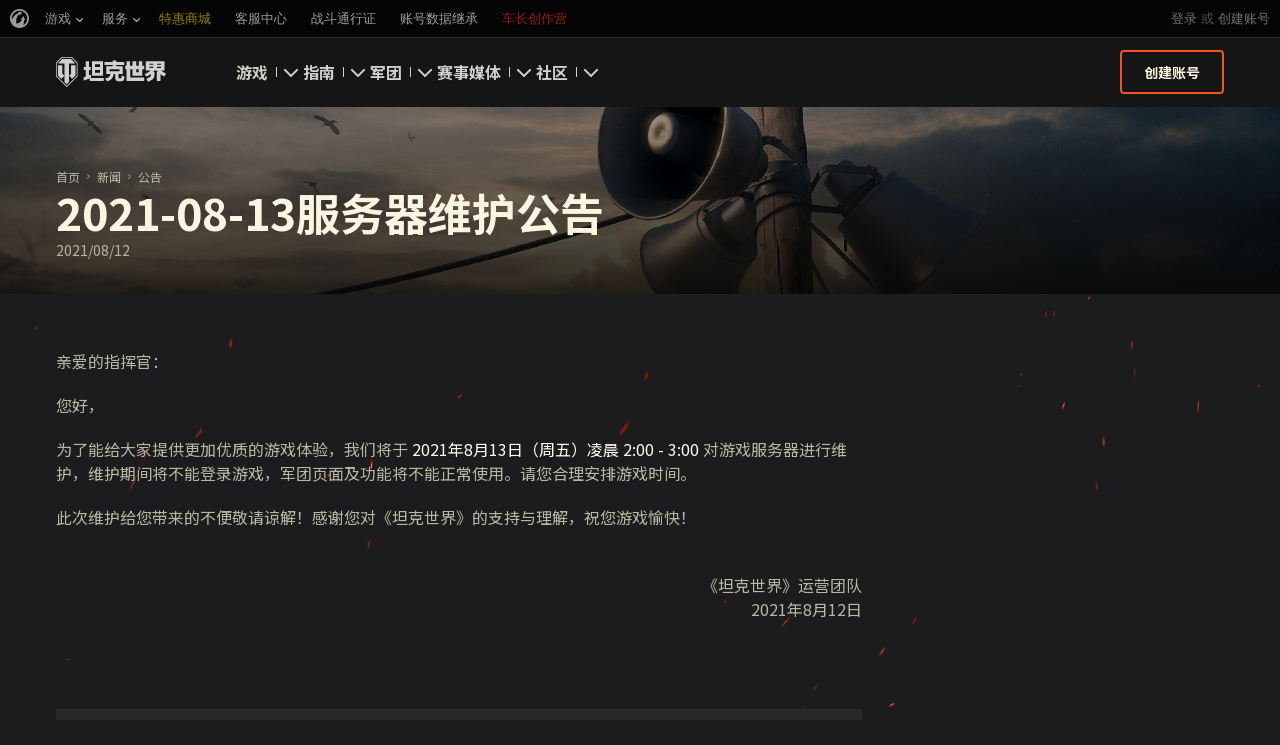

--- FILE ---
content_type: text/html; charset=utf-8
request_url: https://wotgame.cn/zh-cn/news/announcement/server-maintenance-20210813/
body_size: 9411
content:
<!DOCTYPE html>
<html lang="zh-cn" data-global-crop-class="global-crop" data-sidebar-mobile-class="crop-mobile" >
<head>
    
    
        
    
    
    
    <meta http-equiv="Content-type" content="text/html; charset=utf-8" />
    <meta http-equiv="X-UA-Compatible" content="IE=edge" />
    <title>2021-08-13服务器维护公告 | 公告 | 坦克世界</title>
        <!--[if IE]>
            <script type="text/javascript">
                window.location = '/zh-cn/old-browsers/';
            </script>
        -->
        <script type="text/javascript">
            if (window.document.documentMode) {
                window.location = '/zh-cn/old-browsers/';
            }
        </script>
    <link rel="icon" type="image/png" href="//static-cdn.wotgame.cn/static/6.13.1_5ba0d8/wotp_static/img/core/frontend/scss/common/img/favicon-16x16.png" sizes="16x16">
    <link rel="icon" type="image/png" href="//static-cdn.wotgame.cn/static/6.13.1_5ba0d8/wotp_static/img/core/frontend/scss/common/img/favicon-32x32.png" sizes="32x32">
    <link rel="icon" type="image/png" href="//static-cdn.wotgame.cn/static/6.13.1_5ba0d8/wotp_static/img/core/frontend/scss/common/img/favicon-96x96.png" sizes="96x96">
    <link rel="icon" type="image/png" href="//static-cdn.wotgame.cn/static/6.13.1_5ba0d8/wotp_static/img/core/frontend/scss/common/img/favicon-192x192.png" sizes="192x192">
    <link rel="apple-touch-icon" sizes="60x60" href="//static-cdn.wotgame.cn/static/6.13.1_5ba0d8/wotp_static/img/core/frontend/scss/common/img/apple-touch-icon-60x60.png">
    <link rel="apple-touch-icon" sizes="120x120" href="//static-cdn.wotgame.cn/static/6.13.1_5ba0d8/wotp_static/img/core/frontend/scss/common/img/apple-touch-icon-120x120.png">
    <link rel="apple-touch-icon" sizes="180x180" href="//static-cdn.wotgame.cn/static/6.13.1_5ba0d8/wotp_static/img/core/frontend/scss/common/img/apple-touch-icon-180x180.png">
    <link rel="mask-icon" href="//static-cdn.wotgame.cn/static/6.13.1_5ba0d8/wotp_static/img/core/frontend/scss/common/img/safari-pinned-16x16.svg" color="#474747">
    <meta name="theme-color" content="#1c1c1e">

    
        
    

    
        <link rel="sitemap" href="/sitemap.xml">
    

    
    
    <meta name="description" content="8月13日凌晨02:00-03:00游戏服务器维护，请合理安排游戏时间，敬请谅解！" />

    <meta property="og:title" content="2021-08-13服务器维护公告"/>
    <meta property="og:description" content="8月13日凌晨02:00-03:00游戏服务器维护，请合理安排游戏时间，敬请谅解！"/>
    <meta property="og:image:url" content="https://static-cdn.wotgame.cn/dcont/fb/image/npi_announcement_615x346.jpg"/>
    <meta name="thumbnail" content="https://static-cdn.wotgame.cn/dcont/fb/image/npi_announcement_615x346.jpg"/>
    <meta property="og:url" content="/zh-cn/news/announcement/server-maintenance-20210813/"/>
    <meta property="og:site_name" content="坦克世界"/>

    <meta name="twitter:card" content="summary_large_image"/>
    <meta name="twitter:title" content="2021-08-13服务器维护公告"/>
    <meta name="twitter:description" content="8月13日凌晨02:00-03:00游戏服务器维护，请合理安排游戏时间，敬请谅解！"/>
    <meta name="twitter:image" content="https://static-cdn.wotgame.cn/dcont/fb/image/npi_announcement_615x346.jpg"/>
    <meta name="twitter:url" content="/zh-cn/news/announcement/server-maintenance-20210813/"/>

    
        <meta content="width=device-width, initial-scale=1.0, maximum-scale=1.0, user-scalable=0" name="viewport">
    
    <meta content="unsafe-url" id="mref" name="referrer" />
    <link rel="canonical" href="https://wotgame.cn/zh-cn/news/announcement/server-maintenance-20210813/" />

    
    
    

    

    
        
    
    
    
        
            <link href="https://fonts.googleapis.com/css?family=Noto+Sans+SC:400,700%7CRoboto:400,700,900&amp;subset=latin-ext" rel="stylesheet">
        

        <link rel="stylesheet" type="text/css" href="//static-cdn.wotgame.cn/static/6.13.1_5ba0d8/wotp_static/css/main.css" media="screen" id="screenview" />

        
    
    <link rel="stylesheet" type="text/css" href="//static-cdn.wotgame.cn/static/6.13.1_5ba0d8/wotp_static/css/page-preview.css" />


    <script>
        WG = window.WG || {};
        WG.vars = WG.vars || {};
    </script>
    
    <script>
            WG.vars.COMMON_MENU_ENABLED = true;
            WG.vars.COMMON_MENU_LOADER_TIMEOUT = 3000;
            WG.vars.COMMON_MENU_COOKIE_PATH = '/';
            WG.vars.COMMON_MENU_COOKIE_PREFIX = 'cm.options.';
    </script>
    <script async charset="utf-8" type="text/javascript" id="common_menu_loader" src="//cdn-cmcn360.wggames.cn/loader.min.js"
        data-service="ptl"
	data-project="wot"
	data-realm="cn360"
	data-language="zh_CN"
	data-backend_url="//cm-cn360.wggames.cn"
	data-token_url="/commonmenu/token/"
	data-login_url="/auth/oid/new/"
	data-logout_url="/"
	data-registration_url="https://wgn.wggames.cn/registration/"
	data-incomplete_profile_url="https://wgn.worldoftank.cn/personal/"
	data-content_layout_max_width="1440"
	data-user_id=""
	data-user_name=""
    ></script>
    

    <script>
    window.Settings = window.Settings || {};
    window.Settings.SITE_PATH = "/";

    wgsdk = window.wgsdk || {};
    wgsdk.vars = wgsdk.vars || {};

    wgsdk.vars.ACCOUNT_AJAX_INFO_URL = "/ajax_info/";
    wgsdk.vars.ACCOUNT_INFO_COOKIE_NAME = 'WGAI';
    wgsdk.vars.CURRENT_REQUEST_LANGUAGE = 'zh-cn';
    wgsdk.vars.CURRENT_REALM = 'cn360';

    wgsdk.vars.DATE_DELIMITER = "/";
    wgsdk.vars.DATE_FORMAT = "Ynd";
    wgsdk.vars.TIME_DELIMITER = ":";
    wgsdk.vars.THOUSAND_SEPARATOR = ",";
    wgsdk.vars.JS_TRUSTED_ROOTS = [];

    wgsdk.vars.AUTH_CONFIRMATION_URL = "/auth/oid/confirm/";



wgsdk.vars.WGCC_FE_URL = 'https://wgn.wggames.cn/clans/';
wgsdk.vars.WGCC_FE_CLAN_URL = 'https://wgn.wggames.cn/clans/wot/clan_id/?utm_campaign=wot-portal&utm_medium=link&utm_source=main-menu';


    wgsdk.vars.CLANWARS_SECOND_GLOBALMAP_INTERGATION_ENABLED = true;

</script>


    <script src="//static-cdn.wotgame.cn/static/6.13.1_5ba0d8/portal/js/plugins/jquery/jquery-2.2.4.min.js"></script>
    <script src="//static-cdn.wotgame.cn/static/6.13.1_5ba0d8/portal/js/plugins/lodash/lodash.min.js"></script>
    <script src="//static-cdn.wotgame.cn/static/6.13.1_5ba0d8/portal/js/plugins/uri/URI.min.js"></script>
    <script src="//static-cdn.wotgame.cn/static/6.13.1_5ba0d8/portal/js/plugins/amplify/amplify.core.min.js"></script>
    <script src="//static-cdn.wotgame.cn/static/6.13.1_5ba0d8/portal/js/plugins/amplify/amplify.store.min.js"></script>


<script src="//static-cdn.wotgame.cn/static/6.13.1_5ba0d8/portal/js/plugins/jquery/jquery.cookie.js"></script>

<script src="//static-cdn.wotgame.cn/static/6.13.1_5ba0d8//portal/i18n/zh-cn.js"></script>
<script src="//static-cdn.wotgame.cn/static/6.13.1_5ba0d8/wgportalsdk/js/i18n_resources.js"></script>

<script src="//static-cdn.wotgame.cn/static/6.13.1_5ba0d8/portal/js/wgsdk.js"></script>
<script src="//static-cdn.wotgame.cn/static/6.13.1_5ba0d8/portal/js/wgsdk.time.js"></script>
<script src="//static-cdn.wotgame.cn/static/6.13.1_5ba0d8/portal/js/resolution_manager.js"></script>
<script src="//static-cdn.wotgame.cn/static/6.13.1_5ba0d8/portal/js/crop_manager.js"></script>
<script src="//static-cdn.wotgame.cn/static/6.13.1_5ba0d8/portal/js/page_wrapper_manager.js"></script>
<script src="//static-cdn.wotgame.cn/static/6.13.1_5ba0d8/portal/js/helper.js"></script>
<script src="//static-cdn.wotgame.cn/static/6.13.1_5ba0d8/portal/js/platform_manager.js"></script>
<script src="//static-cdn.wotgame.cn/static/6.13.1_5ba0d8/menubuilder/main_menu.js"></script>

<script src="//static-cdn.wotgame.cn/static/6.13.1_5ba0d8/portal/js/wgsdk.forms.js"></script>



<script src="//static-cdn.wotgame.cn/static/6.13.1_5ba0d8/portal/js/wgsdk.account_info.js"></script>


    <script type="text/javascript" src="//static-cdn.wotgame.cn/static/6.13.1_5ba0d8/csrf/js/csrf.js"></script>



    <script type="text/javascript">
        $(function() {
            csrf.init({
                COOKIE_NAME: "csrftoken",
                COOKIE_URL: "/set_csrf_cookie/"
            });

            window.Settings = window.Settings || {};
            window.Settings.CSRF_TOKEN = csrf.token;
        })
    </script>

<script src="//static-cdn.wotgame.cn/static/6.13.1_5ba0d8/portal/js/plugins/porthole/porthole.min.js"></script>
<script src="//static-cdn.wotgame.cn/static/6.13.1_5ba0d8/jsbase/js/scripts.js"></script>

<script>
        window.Settings.HOME_URL = "/zh-cn/";
    </script>
<script type="text/javascript">
(function(window) {
    window.Settings = window.Settings || {};
    window.Settings.AuthenticationSSO = {"isAuthenticated": 0, "attemptImmediateCookie": {"name": "ptl_auth_sso_attempt_immediate", "path": "/", "domain": ".wotgame.cn", "samesite": "none", "secure": true}, "checkIsAuthenticated": false, "signinJsonpCallbackParameter": "callback", "signinJsonpUrl": "https://wgn.wggames.cn/id/sso/signin/jsonp/", "signinMode": "notification"};
})(window);
</script>
<script type="text/javascript">
(function(window) {
    window.Settings = window.Settings || {};
    window.Settings.AuthenticationBase = {
        'ErrorCodeUnauthorized': 401
    };
})(window);
</script>
<script type="text/javascript">
(function(window) {
    window.Settings = window.Settings || {};
    window.Settings.AuthenticationOID = {"LogoutUrl": "/auth/notify/signout/", "LogoutErrorRedirectUrl": "/zh-cn/", "OpenIdVerifyUrl": "https://wotgame.cn/auth/oid/verify/", "OpenIdVerifyImmediateUrl": "https://wotgame.cn/auth/oid/verify/immediate/", "OpenIdProcessStatusUrlTemplate": "/auth/oid/process/status/<%= token %>/", "OpenIdProcessTokenQueryParameter": "openid_process_token", "OpenIdTrustRootUseCurrentHost": false};
})(window);
</script>
<script type="text/javascript" charset="utf-8" src="//static-cdn.wotgame.cn/static/6.13.1_5ba0d8/authenticationoid/js/openid.js"></script>



    
        
            
    



    


        
    

    
        <script>
    var PENDING_OPERATION_JAVASCRIPT_TIMEOUT = 15,
        IFRAME_PROXY = 'https://wotgame.cn/utils/ssl_proxy/';
</script>

<script src="//static-cdn.wotgame.cn/static/6.13.1_5ba0d8/portal/js/plugins/modernizr/modernizr.js"></script>

<script src="//static-cdn.wotgame.cn/static/6.13.1_5ba0d8/portal/js/plugins/jquery/jquery.mousewheel.js"> </script>


<script src="//static-cdn.wotgame.cn/static/6.13.1_5ba0d8/common/wot_hl_common.js"></script>

<script src="//static-cdn.wotgame.cn/static/6.13.1_5ba0d8/common/tooltips.js"></script>

<script src="//static-cdn.wotgame.cn/static/6.13.1_5ba0d8/common/wg_bg_parallax.js"></script>

<script src="//static-cdn.wotgame.cn/static/6.13.1_5ba0d8/portal/js/init_cookie_referrer.js"></script>
<script src="//static-cdn.wotgame.cn/static/6.13.1_5ba0d8/portal/js/plugins/iscroll/iscroll.min.js"></script>




        
    

    

    
        <script type="text/javascript">
            var NEWBIE_LIFETIME_COOKIE_NAME = 'newbie_lifetime',
                NEWBIE_SESSION_COOKIE_NAME = 'newbie_session',
                NEWBIE_LIFETIME_COOKIE_EXPIRATION_PERIOD = 1000,
                VETERAN_COOKIE_NAME = 'uvt',
                VETERAN_COOKIE_EXPIRATION_PERIOD = 365;
        </script>
        <script type="text/javascript" src="//static-cdn.wotgame.cn/static/6.13.1_5ba0d8/portal/js/user_recognition.js"></script>
    
    
        
<script type="text/javascript">
    var _hmt = _hmt || [];
    (function() {
        var hm = document.createElement("script");
        hm.src = "https://hm.baidu.com/hm.js?cb0394980508904891c0cfd870a08843";
        var s = document.getElementsByTagName("script")[0];
        s.parentNode.insertBefore(hm, s);
    })();
</script>



<script src="https://s3.ssl.qhres2.com/!a745e67a/monitor_analytic.js"></script>
<script>if(window.monitor){window.monitor.setProject('QH_246_7').getTrack().getClickAndKeydown().getClickHeatmap(10, 1);}</script>
<script id="wg_bi_js" src="//wg.360.cn/date/bi.min.js?web_wot"></script>

    

    
    

</head>

   
    <body class="reg-CNQ lang-zh-cn" data-popup-visible="crop" data-sidebar-mobile-class="crop-mobile" data-overlay-show-class="overlay__show">

    

    

    

<div class="page-wrapper js-page-wrapper  " data-popup-mobile-hidden="page-wrapper__hidden">
    <div class="page-wrapper_inner">
        
        
            <div class="sparkles "></div>
        
        <div class="menus-wrapper">
            
                <div class="cm-holder js-commonmenu-holder" data-nosnippet>
                    
                        <!-- common_menu: start -->
<div id="common_menu">
    <noscript>
        <div id="common_menu_frame_wrap">
            <iframe id="common_menu_frame" src="//cm-cn360.wggames.cn/frame?service=ptl&project=wot&realm=cn360&language=zh_CN&backend_url=%2F%2Fcm-cn360.wggames.cn&token_url=%2Fcommonmenu%2Ftoken%2F&login_url=%2Fauth%2Foid%2Fnew%2F&logout_url=%2F&registration_url=https%3A%2F%2Fwgn.wggames.cn%2Fregistration%2F&incomplete_profile_url=https%3A%2F%2Fwgn.worldoftank.cn%2Fpersonal%2F&content_layout_max_width=1440"></iframe>
        </div>
    </noscript>
</div>
<!-- common_menu: end -->


<script type="text/javascript" content="utf-8">
    if (WG.vars.COMMON_MENU_ENABLED && WG.CommonMenu) {
        WG.CommonMenu.trigger('holder_ready');
    }
</script>
    <div id="js-common-menu-fallback" class="commonmenu-fallback" data-visible-class="commonmenu-fallback__visible">
        

<script>
wgsdk.vars.DEFAULT_LANGUAGE = 'zh-cn';
wgsdk.vars.ALL_LANGUAGES = {"ru": "\u0420\u0443\u0441\u0441\u043a\u0438\u0439", "en": "English", "pl": "Polski", "de": "Deutsch", "fr": "Fran\u00e7ais", "es": "Espa\u00f1ol", "it": "Italiano", "tr": "T\u00fcrk\u00e7e", "cs": "\u010ce\u0161tina", "hu": "Magyar", "pt-br": "Portugu\u00eas", "vi": "Ti\u1ebfng Vi\u1ec7t", "zh-sg": "\u7b80\u4f53\u4e2d\u6587\uff08\u65b0\u52a0\u5761)", "zh-cn": "\u4e2d\u6587", "th": "\u0e44\u0e17\u0e22", "zh-tw": "\u7e41\u9ad4\u4e2d\u6587", "ja": "\u65e5\u672c\u8a9e", "ko": "\ud55c\uad6d\uc5b4", "es-ar": "Espa\u00f1ol \u2014 Am\u00e9rica Latina", "uk": "\u0423\u043a\u0440\u0430\u0457\u043d\u0441\u044c\u043a\u0430"};
wgsdk.vars.FRONTEND_LANGUAGES = {"zh-cn": "\u4e2d\u6587"};

wgsdk.vars.LANG_NAME_KEY = 'LANG_NAME_KEY';
wgsdk.vars.LANG_CODE_KEY = 'LANG-CODE-KEY';
wgsdk.vars.SPA_ID_KEY = '123456';
wgsdk.vars.NICKNAME_KEY = 'NICKNAME_KEY';
wgsdk.vars.LANG_COOKIE_NAME = 'hllang';


wgsdk.vars.CN_ENABLED = true;

</script>


<script>


wgsdk.vars.REGISTRATION_URL = 'https://wgn.wggames.cn/registration/';


</script>


<ul class="commonmenu-fallback_list" id="js-sdk_top_right_menu">

    

    


    <li id="js-auth-wrapper" style="display:none">
        <span class="commonmenu-fallback_text js-common-menu-fallback-error" style="display: none;">登录失败。</span>
        <div class="commonmenu-fallback_loader js-common-menu-fallback-loader" style="display: none;"></div>

        <span class="commonmenu-fallback_text">
            <a class="js-auth-openid-link commonmenu-fallback_link" data-next-url="/zh-cn/news/announcement/server-maintenance-20210813/" href="/auth/oid/new/?next=/zh-cn/news/announcement/server-maintenance-20210813/">
            <span>登录</span>
            </a>

            <span class="js-registration_url" style="display: none">
                或 <a href="" >创建账号</a>
            </span>
        </span>

    </li>

    <li id="js-auth-wrapper-nickname" style="display:none">

        <span class="commonmenu-fallback_text">

            
            <a class="js-my_profile_link js-my_profile_nickname commonmenu-fallback_link" href="/zh-cn/community/accounts/show/me/" data-full_link="/zh-cn/community/accounts/123456-NICKNAME_KEY/">
                我的资料
            </a>
            

        </span>
        <span class="commonmenu-fallback_text">
            <a href="#" class="js-auth-logout-link commonmenu-fallback_link" data-return-to="https://wotgame.cn/zh-cn/news/announcement/server-maintenance-20210813/">退出</a>
        </span>

    </li>
</ul>
    </div>
                    
                </div>
                <script type="text/javascript" src="//static-cdn.wotgame.cn/static/6.13.1_5ba0d8/portal/js/menu_loader.js"></script>
            
            
                <nav class="nav">
    <a class="nav_item nav_item__wot" href="/">World of Tanks</a>
    
        <a class="nav_item nav_item__menu js-mobile-mainmenu-link" href="#">菜单</a>
    
</nav>


<div class="nav-wrapper  js-mainmenu-wrapper"
     data-mobile-menu-opened-class="nav-wrapper__open"
     data-mobile-menu-crop-class="mobile-menu-crop"
     data-scroll-bottom-class="nav-wrapper__bottom"
     data-scroll-bottom-initial-class="nav-wrapper__bottom-initial"
     data-scroll-top-class="nav-wrapper__top"
     data-scroll-top-initial-class="nav-wrapper__top-initial">

    <div class="nav-wrapper_holder js-nav-wrapper-holder" data-just-closed-class="nav-wrapper_holder__just-closed">
        <ul class="nav-submenu">
            <li class="js-mainmenu-item nav-submenu_item nav-submenu_item__wot" data-opened-class="nav-submenu_item__open">
                <a class="nav-submenu_link ga4_main-menu" href="/"></a>
                <div class="nav-submenu_close js-mobile-mainmenu-close-link">关闭</div>
            </li>
            
                
                <li class="js-mainmenu-item nav-submenu_item nav-submenu_item__active  " data-opened-class="nav-submenu_item__open">
                    
                        <div class="nav-submenu_link-wrapper js-mainmenu-arrow">
                            <a href="/zh-cn/game/" class="nav-submenu_link js-mainmenu-link ga4_main-menu">游戏</a>
                            <div class="nav-submenu_delimer"></div>
                            <div class="nav-submenu_arrow"></div>
                        </div>
                        <div class="nav-detail">
                            <ul class="nav-detail_list">
                                
                                    <li class="nav-detail_item ">
                                        <a  class="nav-detail_link js-portal-menu-link-text ga4_main-menu" href="/zh-cn/game/download/">即刻下载</a>
                                    </li>
                                
                                    <li class="nav-detail_item  nav-detail_item__active">
                                        <a  class="nav-detail_link js-portal-menu-link-text ga4_main-menu" href="/zh-cn/news/">新闻</a>
                                    </li>
                                
                                    <li class="nav-detail_item ">
                                        <a  class="nav-detail_link js-portal-menu-link-text ga4_main-menu" href="/zh-cn/tankopedia/">坦克百科</a>
                                    </li>
                                
                                    <li class="nav-detail_item ">
                                        <a  class="nav-detail_link js-portal-menu-link-text ga4_main-menu" href="/zh-cn/ratings/">评级</a>
                                    </li>
                                
                            </ul>
                        </div>
                    
                </li>
                
            
                
                <li class="js-mainmenu-item nav-submenu_item   " data-opened-class="nav-submenu_item__open">
                    
                        <div class="nav-submenu_link-wrapper js-mainmenu-arrow">
                            <a href="/zh-cn/content/guide/" class="nav-submenu_link js-mainmenu-link ga4_main-menu">指南</a>
                            <div class="nav-submenu_delimer"></div>
                            <div class="nav-submenu_arrow"></div>
                        </div>
                        <div class="nav-detail">
                            <ul class="nav-detail_list">
                                
                                    <li class="nav-detail_item ">
                                        <a  class="nav-detail_link js-portal-menu-link-text ga4_main-menu" href="/zh-cn/content/guide/newcomers-guide/">新手指南</a>
                                    </li>
                                
                                    <li class="nav-detail_item ">
                                        <a  target="_blank" rel="noopener"  class="nav-detail_link js-portal-menu-link-text ga4_main-menu" href="https://wgn.wggames.cn/user_guide/">高级用户</a>
                                    </li>
                                
                                    <li class="nav-detail_item ">
                                        <a  class="nav-detail_link js-portal-menu-link-text ga4_main-menu" href="/zh-cn/content/guide/">完整指南</a>
                                    </li>
                                
                                    <li class="nav-detail_item ">
                                        <a  class="nav-detail_link js-portal-menu-link-text ga4_main-menu" href="/zh-cn/content/guide/wot_economy/">经济系统</a>
                                    </li>
                                
                                    <li class="nav-detail_item ">
                                        <a  class="nav-detail_link js-portal-menu-link-text ga4_main-menu" href="/zh-cn/content/rules/">游戏规则</a>
                                    </li>
                                
                            </ul>
                        </div>
                    
                </li>
                
            
                
                <li class="js-mainmenu-item nav-submenu_item   " data-opened-class="nav-submenu_item__open">
                    
                        <div class="nav-submenu_link-wrapper js-mainmenu-arrow">
                            <a href="/zh-cn/clanwars/?link_place=wotp_link_main-menu" class="nav-submenu_link js-mainmenu-link ga4_main-menu">军团</a>
                            <div class="nav-submenu_delimer"></div>
                            <div class="nav-submenu_arrow"></div>
                        </div>
                        <div class="nav-detail">
                            <ul class="nav-detail_list">
                                
                                    <li class="nav-detail_item ">
                                        <a  class="nav-detail_link js-portal-menu-link-text ga4_main-menu" href="/zh-cn/clanwars/strongholds/">要塞</a>
                                    </li>
                                
                                    <li class="nav-detail_item ">
                                        <a  target="_blank" rel="noopener"  class="nav-detail_link js-portal-menu-link-text ga4_main-menu" href="https://wgn.wggames.cn/globalmap/?link_place=wotp_link_main-menu">领土战</a>
                                    </li>
                                
                                    <li class="nav-detail_item ">
                                        <a  target="_blank" rel="noopener"  class="nav-detail_link js-portal-menu-link-text ga4_main-menu" href="https://wgn.wggames.cn/clans/wot/leaderboards/?link_place=wotp_link_main-menu">军团评级</a>
                                    </li>
                                
                                    <li class="nav-detail_item nav-detail_item__hidden js-portal-menu-clan-link">
                                        <a  target="_blank" rel="noopener"  class="nav-detail_link js-portal-menu-link-text ga4_main-menu" href="https://wgn.wggames.cn/clans/wot/clan_id/?link_place=wotp_link_main-menu">我的军团</a>
                                    </li>
                                
                                    <li class="nav-detail_item nav-detail_item__hidden js-portal-menu-recruitstation-link">
                                        <a  target="_blank" rel="noopener"  class="nav-detail_link js-portal-menu-link-text ga4_main-menu" href="https://wgn.wggames.cn/clans/wot/find_clan/?link_place=wotp_link_main-menu">寻找军团</a>
                                    </li>
                                
                                    <li class="nav-detail_item nav-detail_item__hidden js-portal-menu-clans-index-link">
                                        <a  target="_blank" rel="noopener"  class="nav-detail_link js-portal-menu-link-text ga4_main-menu" href="https://wgn.wggames.cn/clans/wot/?link_place=wotp_link_main-menu">军团页面</a>
                                    </li>
                                
                            </ul>
                        </div>
                    
                </li>
                
            
                
                <li class="js-mainmenu-item nav-submenu_item   " data-opened-class="nav-submenu_item__open">
                    
                        <a
                            
                            href="/zh-cn/tournaments/"
                            class="nav-submenu_link ga4_main-menu">
                            赛事
                        </a>
                    
                </li>
                
            
                
                <li class="js-mainmenu-item nav-submenu_item   " data-opened-class="nav-submenu_item__open">
                    
                        <div class="nav-submenu_link-wrapper js-mainmenu-arrow">
                            <a href="/zh-cn/media/" class="nav-submenu_link js-mainmenu-link ga4_main-menu">媒体</a>
                            <div class="nav-submenu_delimer"></div>
                            <div class="nav-submenu_arrow"></div>
                        </div>
                        <div class="nav-detail">
                            <ul class="nav-detail_list">
                                
                                    <li class="nav-detail_item ">
                                        <a  class="nav-detail_link js-portal-menu-link-text ga4_main-menu" href="/zh-cn/media/media-screenshots/">游戏截图</a>
                                    </li>
                                
                                    <li class="nav-detail_item ">
                                        <a  class="nav-detail_link js-portal-menu-link-text ga4_main-menu" href="/zh-cn/media/media-wallpaper/">游戏壁纸</a>
                                    </li>
                                
                                    <li class="nav-detail_item ">
                                        <a  class="nav-detail_link js-portal-menu-link-text ga4_main-menu" href="/zh-cn/media/media-music/">游戏音乐</a>
                                    </li>
                                
                                    <li class="nav-detail_item ">
                                        <a  class="nav-detail_link js-portal-menu-link-text ga4_main-menu" href="/zh-cn/media/hi59/">你好，吾久</a>
                                    </li>
                                
                                    <li class="nav-detail_item ">
                                        <a  class="nav-detail_link js-portal-menu-link-text ga4_main-menu" href="/zh-cn/media/Halloween/">万圣节</a>
                                    </li>
                                
                                    <li class="nav-detail_item ">
                                        <a  class="nav-detail_link js-portal-menu-link-text ga4_main-menu" href="/zh-cn/media/yizhanzhizhan/">《以战止战》</a>
                                    </li>
                                
                            </ul>
                        </div>
                    
                </li>
                
            
                
                <li class="js-mainmenu-item nav-submenu_item   " data-opened-class="nav-submenu_item__open">
                    
                        <div class="nav-submenu_link-wrapper js-mainmenu-arrow">
                            <a href="/zh-cn/community/" class="nav-submenu_link js-mainmenu-link ga4_main-menu">社区</a>
                            <div class="nav-submenu_delimer"></div>
                            <div class="nav-submenu_arrow"></div>
                        </div>
                        <div class="nav-detail">
                            <ul class="nav-detail_list">
                                
                                    <li class="nav-detail_item ">
                                        <a  class="nav-detail_link js-portal-menu-link-text ga4_main-menu" href="/zh-cn/community/accounts/show/me/">我的资料</a>
                                    </li>
                                
                                    <li class="nav-detail_item ">
                                        <a  class="nav-detail_link js-portal-menu-link-text ga4_main-menu" href="/zh-cn/community/accounts/">搜索玩家</a>
                                    </li>
                                
                                    <li class="nav-detail_item ">
                                        <a  target="_blank" rel="noopener"  class="nav-detail_link js-portal-menu-link-text ga4_main-menu" href="https://wgn.wggames.cn/official_media/">官方自媒体</a>
                                    </li>
                                
                            </ul>
                        </div>
                    
                </li>
                
            
        </ul>
        <div class="nav-wrapper_side-container">
            
                
                    <div class="nav-wrapper_buttons js-menu-side-button" data-hidden-class="nav-wrapper_buttons__hidden">
                        
                            
                                <div class="nav-wrapper_side-button js-menu-side-button-wrapper-desktop" style="display: flex;">
                                    <a class="big-button big-button__small big-button__secondary js-referer js-menu-side-button-register ga4_main-menu" href="https://redir.wggames.cn/9kq31fwu/" data-secondary-class="big-button__secondary">
                                        <span class="big-button_text">创建账号</span>
                                    </a>
                                </div>
                            
                            
                                <div class="nav-wrapper_side-button js-menu-side-button-wrapper-mobile">
                                    <a class="big-button big-button__small big-button__secondary js-referer js-menu-side-button-register ga4_main-menu" href="https://redir.wggames.cn/9kq31fwu/">
                                        <span class="big-button_text">创建账号</span>
                                    </a>
                                </div>
                            
                        
                    </div>
                
            
        </div>
    </div>
</div>
            
        </div>

        <div class="content-wrapper  ">
            
            
                
    
    
                

    <script src="//static-cdn.wotgame.cn/static/6.13.1_5ba0d8/portal/js/plugins/knockout-3.4.2.js"></script>
    <script src="//static-cdn.wotgame.cn/static/6.13.1_5ba0d8/portal/js/plugins/spin/spin2.js"></script>
    <script src="//static-cdn.wotgame.cn/static/6.13.1_5ba0d8/portal/js/wg_ko_bindings.js"></script>
    <script src="//static-cdn.wotgame.cn/static/6.13.1_5ba0d8/portal/js/plugins/hammer/hammer.min.js"></script>

    <script src="//static-cdn.wotgame.cn/static/6.13.1_5ba0d8/portal/js/plugins/portal_article_updates_storage/portal_article_updates_storage.js"></script>
    <script src="//static-cdn.wotgame.cn/static/6.13.1_5ba0d8/related_content/js/related.ko.js"></script>
    <script src="//static-cdn.wotgame.cn/static/6.13.1_5ba0d8/related_content/js/related_with_updates.ko.js"></script>

    <script type="text/javascript">
        var PORTALNEWS_PREVNEXT_URL = '/zh-cn/news/prevnext/730/';
    </script>

                
                

    

    
        <header class="header header__no-bottom-indent js-header" style="background-image: url('//static-cdn.wotgame.cn/dcont/fb/image/0db5aa9f577e05049d7da263f19e1992.jpg');">
            <div class="event-wrapper event-wrapper__indent-left">
                <div class="event-wrapper_inner event-wrapper_inner__indent-left">
                    
    <ul class="breadcrumbs">
    <li class="breadcrumbs_item">
        <a class="breadcrumbs_link" href="/zh-cn/">首页</a>
    </li>
    <li class="breadcrumbs_item">
        <a class="breadcrumbs_link" href="/zh-cn/news/">新闻</a>
    </li>
    <li class="breadcrumbs_item">
        <a class="breadcrumbs_link" href="/zh-cn/news/announcement/">公告</a>
    </li>
</ul>

                    
    <div class="header-inner">
        <h1 class="header-inner_title">2021-08-13服务器维护公告</h1>
        <time class="header-inner_date js-relative-datetime-hm-format" data-timestamp="1628762215.0" datetime="2021-08-12 09:56:55">&nbsp;</time>
    </div>

                </div>
            </div>
        </header>
    

    <div class="article-box  js-article-box">
        <div class="article-box_wrapper">
            <div class="article-box_inner">
                <aside class="sidebar-right js-sidebar-right sidebar-right__no-mobile-indent">
                    <div class="sidebar-right_holder">
                        <div class="sidebar-right_inner sidebar-right_inner__indent-bottom js-sidebar-inner">
                            
                            
    

                            
    <div class="js-side-list">
        
    </div>

                        </div>
                    </div>
                </aside>

                <div class="article-box_holder">
                    <article class="article-wrapper js-article">
                        
                            <div class="widget-wrapper">
    
    <div class="user-generated js-user-generated js-ugc-widget-36847"><p>亲爱的指挥官：</p>
<p>您好，</p>
<p>为了能给大家提供更加优质的游戏体验，我们将于<span> <span style="color: #fffbed;">2021年8月13日（周五）凌晨 2:00 - 3:00 </span></span>对游戏服务器进行维护，维护期间将不能登录游戏，<span>军团页面及功能将不能正常使用</span>。请您合理安排游戏时间。</p>
<p>此次维护给您带来的不便敬请谅解！感谢您对《坦克世界》的支持与理解，祝您游戏愉快！</p>
<div style="text-align: right;"><br />《坦克世界》运营团队<br />2021年8月12日</div></div>
    <script> 
        (function($, IScroll) {
            var widgetId = '36847',
                widgetSelector = '.js-ugc-widget-' + widgetId;

            $(widgetSelector + ' table').each(function() {
                var $table = $(this),
                    $wrapper = $('<div>', {'class': 'inline-table js-inline-table-wrapper'});

                if ($table.data('customscrollinitialized')) {
                    return;
                }

                $table.wrapAll($wrapper);

                $wrapper = $table.parent();

                $wrapper.on('dragstart', function(e) {
                    e.preventDefault();
                });

                $wrapper.data('iscroll', new IScroll($wrapper.get(0), {
                    mouseWheel: true,
                    preventDefault: false,
                    eventPassthrough: true,
                    scrollX: true,
                    scrollY: false,
                    scrollbars: 'custom',
                    scrollOnlyByHorizontalMouseWheel: true,
                    mouseWheelPreventDefault: false,
                    resizeScrollbars: true,
                    click: true,
                    interactiveScrollbars: true
                }));

                $table.data('customscrollinitialized', true);
            });

            $(window).one('load', function() {
                $(widgetSelector + ' .js-inline-table-wrapper').each(function() {
                    var iScrollInstance = $(this).data('iscroll');

                    if (iScrollInstance) {
                        iScrollInstance.refresh();
                    }
                });
            });
        })(jQuery, IScroll);
    </script>
</div>
                        
                    </article>

                    <div class="article-wrapper article-wrapper__bottom">
                        
    

                        
    <nav class="pagination js-pagination">
    <div class="pagination_item pagination_item__prev">
        <a href="#" class="pagination_link js-pagination-prev-link pagination_link__disabled" data-tab-title="上一页" data-link-disabled-class="pagination_link__disabled">上一条新闻</a>
    </div>

    <div class="pagination_item pagination_item__current"><span class="pagination_link">公告</span></div>

    <div class="pagination_item pagination_item__next">
        <a href="#" class="pagination_link js-pagination-next-link pagination_link__disabled" data-tab-title="下一页" data-link-disabled-class="pagination_link__disabled">下一条新闻</a>
    </div>
</nav>

                    </div>
                </div>
            </div>
        </div>
    </div>

    

    


            

            
    
    <div class="wrapper-button-top js-button-to-top"
     data-show-button-class="wrapper-button-top__show"
     data-show-transform-button-class="wrapper-button-top__show-transform"
     data-at-bottom-class="wrapper-button-top__at-bottom">

    <div class="wrapper-button-top_inner">
        <button class="button-top">上</button>
    </div>
</div>
<script type="text/javascript" src="//static-cdn.wotgame.cn/static/6.13.1_5ba0d8/portal/js/button_to_top.js"></script>
<script>
    $(function() {
        if (typeof BackToTop === 'function') {
            new BackToTop({
                container: '.js-button-to-top',
                gaEventCategory: 'News'
            });
        }
    });
</script>

        </div>

        
            

<div class="footer footer__cn js-footer">
    <div class="footer_holder">

        
            
                
                
                    <div class="footer_social">
                        
                            <a
                                href="https://wot.360.cn/event/official_media/"
                                class="footer_social-item footer_social-item__with-caption footer_social-item__media ga4_footer"
                                target="_blank"
                                rel="noopener"
                            >
                                
                                    <span class="footer_social-caption">官方自媒体</span>
                                
                            </a>
                        
                            <a
                                href="https://camp.wot.360.cn/"
                                class="footer_social-item footer_social-item__with-caption footer_social-item__camp ga4_footer"
                                target="_blank"
                                rel="noopener"
                            >
                                
                                    <span class="footer_social-caption">坦克营地</span>
                                
                            </a>
                        
                            <a
                                href="https://weibo.com/wot2010"
                                class="footer_social-item footer_social-item__with-caption footer_social-item__weibo ga4_footer"
                                target="_blank"
                                rel="noopener"
                            >
                                
                                    <span class="footer_social-caption">微博</span>
                                
                            </a>
                        
                            <a
                                href="https://space.bilibili.com/597903167"
                                class="footer_social-item footer_social-item__with-caption footer_social-item__bilibili ga4_footer"
                                target="_blank"
                                rel="noopener"
                            >
                                
                                    <span class="footer_social-caption">哔哩哔哩</span>
                                
                            </a>
                        
                    </div>
                
            
        

        <div class="footer_upper">
            

            
            
            
            
            
            
            
            
            
            <div class="footer_links">
                
                
                    <a class="footer_link ga4_footer" href="https://wgn.wggames.cn/support/wot/?link_place=wotp_link_footer">客服中心</a>
                        
                            <a class="footer_link ga4_footer" href="https://wgn.wggames.cn/zh-cn/user_agreement/">最终用户许可协议</a>
                        
                        
                            <a class="footer_link ga4_footer" href="https://wgn.wggames.cn/zh-cn/privacy_policy/">隐私策略</a>
                        
                        
                            <a class="footer_link ga4_footer" href="https://wgn.wggames.cn/gamerules">服务条款</a>
                        
                
                
            </div>
        </div>

        <div class="footer_lower">
            <a class="footer_logo ga4_footer">wargaming.net</a>
            <div class="footer_lower-imgs-wrap">
                

                
                
                
                    <img class="footer_rating" src="//static-cdn.wotgame.cn/static/6.13.1_5ba0d8/wotp_static/img/core/frontend/scss/common/blocks/footer/img/360.svg" alt="360"/>
                
                
            </div>

            <div class="footer_copyright">
                
                
                    <p>© 2012–2026 <a class="footer_copyright-link ga4_footer" href="https://wargaming.net/" target="_blank" rel="noopener">Wargaming.net</a>保留所有权利。</p>
                    <p>Copyright 2026 世界星辉 版权所有 北京世界星辉科技有限责任公司 北京市朝阳区酒仙桥路甲10号3号楼15层17层1758</p>
                    <p><a class="footer_copyright-link ga4_footer" href="https://p3.ssl.qhimg.com/t110b9a9301a224d9c3b81cef05.png" target="_blank" rel="noopener">京ICP证140771号</a> | <a class="footer_copyright-link ga4_footer" href="https://beian.miit.gov.cn/" target="_blank" rel="noopener">京ICP备11014623号-1</a> | <a class="footer_copyright-link ga4_footer" href="https://p5.ssl.qhimg.com/d/inn/1c8e56114591/sjxh.jpg" target="_blank" rel="noopener">京网文〔2023〕1374-042 号</a></p>
                    <p>京公网安备 11010502047936号 | ISBN-978-7-89989-132-2 | 新出审字【2011】186号 | <a class="footer_copyright-link ga4_footer" href="https://wgn.wggames.cn/support/wot/" target="_blank" rel="noopener">客服热线0536-3565177</a></p>
                        <p>抵制不良游戏 拒绝盗版游戏 注意自我保护 谨防受骗上当 适度游戏益脑 沉迷游戏伤身 合理安排时间 享受健康生活</p>
                
            </div>
        </div>
    </div>
    
</div>
        

        
    </div>
</div>






    






<div class="videopopup js-tank-videopopup" data-active-class="videopopup__show">
    <div class="videopopup_wrapper js-videopopup-wrapper" data-width-class="videopopup_wrapper__width-calc">
        <div class="videopopup_inner">
            <div class="videopopup_holder js-videopopup-holder" data-title-class="videopopup_holder__title" data-frame-class="videopopup_frame" data-frame-title-class="videopopup_frame__title" data-native-video-class="videopopup_video" data-native-video-title-class="videopopup_video__title">
                <div class="videopopup_title js-videopopup-title">
                    <a href="#" class="link-external link-external__light js-videopopup-link" target="_blank" rel="noopener">
                        <span class="js-videopopup-link-text"></span>&nbsp;<span class="link-external_ico"></span>
                    </a>
                </div>
            </div>
        </div>
    </div>
    <button class="videopopup_close js-trailer-close" href="#">关闭</button>
</div>

<div class="htmlpopup js-tank-htmlpopup" data-active-class="htmlpopup__show">
    <div class="htmlpopup_container">
        <div class="htmlpopup_popup js-htmlpopup-popup">
            <div class="htmlpopup_header">
                <div class="htmlpopup_title js-htmlpopup-title"></div>
                <button class="htmlpopup_close js-htmlpopup-close" href="#">关闭</button>
            </div>
            <div class="htmlpopup_content js-htmlpopup-content"></div>
        </div>
    </div>
</div>


<div class="support"></div>




    <script type="text/javascript">
    (function() {
        window.Settings = window.Settings || {};
        window.Settings.AuthenticationConfirmation = {"path": "/auth/oid/confirm/", "secondsLeft": 0, "expiresAtCookie": {"name": "authentication_confirmation_expires_at", "path": "/"}, "storedData": {}};
    })();
</script>
<script type="text/javascript" src="//static-cdn.wotgame.cn/static/6.13.1_5ba0d8//authenticationconfirmation/js/scripts.js"></script>




    
    <script src="//static-cdn.wotgame.cn/static/6.13.1_5ba0d8/wotp_static/js/system-csp-production.js"></script>

    <script>
        System.config({
            baseURL: '//static-cdn.wotgame.cn/static/6.13.1_5ba0d8/wotp_static'
        });
    </script>


<script src="//static-cdn.wotgame.cn/static/6.13.1_5ba0d8/portal/js/config.js"></script>
<script>
    System.config({
        paths: {
          "github:*": "js/github/*",
          "npm:*": "js/npm/*"
        }
    });
</script>
    
        <script src="//static-cdn.wotgame.cn/static/6.13.1_5ba0d8/wotp_static/js/common/common.bundle.js"></script>
        <script src="//static-cdn.wotgame.cn/static/6.13.1_5ba0d8/wotp_static/js/portalnews/js/bundles/news_detail.bundle.js"></script>
    

    <script>
        System.import('portalnews/js/detail.js');
    </script>



</body>
</html>

--- FILE ---
content_type: application/javascript; charset=utf-8
request_url: https://s3.ssl.qhres2.com/!a745e67a/monitor_analytic.js
body_size: 4748
content:
!function(){if("undefined"==typeof window.QIHOO_MONITOR){var t=["360.cn","so.com","leidian.com"],e=function(n,r){var i;!function(){i=!0;try{var t=location.protocol.toLowerCase();"http:"!=t&&"https:"!=t||(i=!1)}catch(e){}}();var a=document,o=navigator,c=n.screen,u=i?"":document.domain.toLowerCase(),s=o.userAgent.toLowerCase(),g={trim:function(t){return t.replace(/^[\s\xa0\u3000]+|[\u3000\xa0\s]+$/g,"")}},f={on:function(t,e,n){t.addEventListener?t&&t.addEventListener(e,n,!1):t&&t.attachEvent("on"+e,n)},parentNode:function(t,e,n){for(n=n||5,e=e.toUpperCase();t&&n-- >0;){if(t.tagName===e)return t;t=t.parentNode}return null}},h={fix:function(t){if(!("target"in t)){var e=t.srcElement||t.target;e&&3==e.nodeType&&(e=e.parentNode),t.target=e}return t}},d=function(){function t(t){return null!=t&&null!=t.constructor?Object.prototype.toString.call(t).slice(8,-1):""}return{isArray:function(e){return"Array"==t(e)},isObject:function(t){return null!==t&&"object"==typeof t},mix:function(t,e,n){for(var r in e)!n&&(t[r]||r in t)||(t[r]=e[r]);return t},encodeURIJson:function(t){var e=[];for(var n in t)null!=t[n]&&e.push(encodeURIComponent(n)+"="+encodeURIComponent(t[n]));return e.join("&")}}}(),l={get:function(t){try{var e,n=new RegExp("(^| )"+t+"=([^;]*)(;|$)");return(e=a.cookie.match(n))?unescape(e[2]):""}catch(r){return""}},set:function(t,e,n){n=n||{};var r=n.expires;"number"==typeof r&&(r=new Date,r.setTime(r.getTime()+n.expires));try{a.cookie=t+"="+escape(e)+(r?";expires="+r.toGMTString():"")+(n.path?";path="+n.path:"")+(n.domain?"; domain="+n.domain:"")}catch(i){}}},m={get:function(t){try{return JSON.parse(n.localStorage.getItem(t))}catch(e){return[]}},set:function(t,e){try{n.localStorage.setItem(t,JSON.stringify(e))}catch(r){}},remove:function(t){try{n.localStorage.removeItem(t)}catch(e){}}},p={getColorDepth:function(){return c.colorDepth+"-bit"},getLanguage:function(){return(o.language||o.browserLanguage).toLowerCase()},getScreenSize:function(){return c.width+"x"+c.height},getProject:function(){return""},getReferrer:function(){var t=a.referrer||"";return t.indexOf("pass")>-1||t.indexOf("pwd")>-1?"403":t},getBrowser:function(){var t={"360se-ua":"360se",TT:"tencenttraveler",Maxthon:"maxthon",GreenBrowser:"greenbrowser",Sogou:"se 1.x / se 2.x",TheWorld:"theworld"};for(var e in t)if(s.indexOf(t[e])>-1)return e;var r=!1;try{+external.twGetVersion(external.twGetSecurityID(n)).replace(/\./g,"")>1013&&(r=!0)}catch(a){}if(r)return"360se-noua";var i=s.match(/(msie|chrome|safari|firefox|opera|trident)/);return i=i?i[0]:"","msie"==i?i=s.match(/msie[^;]+/)+"":"trident"==i&&s.replace(/trident\/[0-9].*rv[ :]([0-9.]+)/gi,function(t,e){i="msie "+e}),i},getLocation:function(){var t="";try{t=location.href}catch(e){t=a.createElement("a"),t.href="",t=t.href}return t=/\.(s?htm|php)/.test(t)?t:t.replace(/\/$/,"")+"/"},hash:function(t){var e=0,n=0,r=t.length-1;for(r;r>=0;r--){var i=parseInt(t.charCodeAt(r),10);e=(e<<6&268435455)+i+(i<<14),0!=(n=266338304&e)&&(e^=n>>21)}return e},guid:function(){for(var t=[o.appName,o.version,o.language||o.browserLanguage,o.platform,o.userAgent,c.width,"x",c.height,c.colorDepth,a.referrer].join(""),e=t.length,r=n.history.length;r;)t+=r--^e++;return 2147483647*(Math.round(2147483647*Math.random())^p.hash(t))},getSid:function(){var t=l.get("__DC_sid");if(!t&&(t=l.get("__sid"))){4!==t.split(".").length&&(t=null)}t||(t=[p.hash(i?"":a.domain),p.guid(),+new Date+Math.random()].join("."));var e={expires:60*(p._activeTime||30)*1e3,path:"/"};return l.set("__DC_sid",t,e),t},getMid:function(){try{return external.GetMID(external.GetSID(n))}catch(t){return""}},getGid:function(){var e=l.get("__DC_gid");if(!e&&(e=l.get("__gid"))){5!==e.split(".").length&&(e=null)}e?(e=e.split("."),e[3]=(new Date).getTime(),e[4]=(parseInt(e[4])||1)+1,e=e.join(".")):e=[p.hash(i?"":a.domain),Math.floor(1e9*Math.random()),(new Date).getTime(),(new Date).getTime(),1].join(".");var n={expires:63072e6,path:"/"};if(t.length)for(var r=0;r<t.length;r++){var o=t[r],c="."+o;if(u.indexOf(c)>0&&u.lastIndexOf(c)==u.length-c.length||u==o){n.domain=c;break}}return l.set("__DC_gid",e,n),e},getGuid:function(){var e=l.get("__guid");if(!e){e=[p.hash(i?"":a.domain),p.guid(),+new Date+Math.random()+Math.random()].join(".");var n={expires:2592e7,path:"/"};if(t.length)for(var r=0;r<t.length;r++){var o=t[r],c="."+o;if(u.indexOf(c)>0&&u.lastIndexOf(c)==u.length-c.length||u==o){n.domain=c;break}}l.set("__guid",e,n)}return e},getCount:function(){var t=l.get("__DC_monitor_count");return t||(t=l.get("monitor_count")),t=(parseInt(t)||0)+1,l.set("__DC_monitor_count",t,{expires:864e5,path:"/"}),function(){return t}}(),getFlashVer:function(){var t=-1;if(o.plugins&&o.mimeTypes.length){var e=o.plugins["Shockwave Flash"];e&&e.description&&(t=e.description.replace(/([a-zA-Z]|\s)+/,"").replace(/(\s)+r/,".")+".0")}else if(n.ActiveXObject&&!n.opera)try{var r=new ActiveXObject("ShockwaveFlash.ShockwaveFlash");if(r){var i=r.GetVariable("$version");t=i.replace(/WIN/g,"").replace(/,/g,".")}}catch(a){}return t=parseInt(t,10)},getContainerId:function(t){var e,n;for(b.areaIds&&(e=new RegExp("^("+b.areaIds.join("|")+")$","ig"));t;){if(t.attributes&&("bk"in t.attributes||"data-bk"in t.attributes)){if(n=t.getAttribute("bk")||t.getAttribute("data-bk"))return n="bk:"+n,n.substr(0,100);if(t.id)return n=t.getAttribute("data-desc")||t.id,n.substr(0,100)}else if(e&&t.id&&e.test(t.id))return n=t.getAttribute("data-desc")||t.id,n.substr(0,100);t=t.parentNode}return""},getText:function(t){var e="";return e="input"==t.tagName.toLowerCase()?t.getAttribute("text")||t.getAttribute("data-text")||t.value||t.title||"":t.getAttribute("text")||t.getAttribute("data-text")||t.innerText||t.textContent||t.title||"",g.trim(e).substr(0,100)},getHref:function(t){try{return t.getAttribute("data-href")||t.href||""}catch(e){return""}}},v=function(){function t(t){t&&"function"==typeof t.beforeLog&&n.push(t)}function e(t){n.splice(n.indexOf(t),1)}var n=[];return{addPlugin:function(n){var r,i;if(d.isArray(n))for(i=n.length,r=0;r<i;r++)t(n[r]);else t(n);return function(){e(n),n=null}},getExtend:function(t,e){var r,i=n.length,a=e;for(r=0;r<i;r++)try{a=d.mix(a,n[r].beforeLog(t,e))}catch(o){}return a}}}(),w={cache:{},getBase:function(){return{p:p.getProject(),u:p.getLocation(),guid:p.getGuid(),gid:p.getGid(),sid:p.getSid(),title:document.title,mid:p.getMid()}},getTrack:function(t){var e=p.getSid()===p.getSid()?1:0,n={b:p.getBrowser(),c:p.getCount(),r:p.getReferrer(),fl:p.getFlashVer(),sd:p.getColorDepth(),sr:p.getScreenSize(),ul:p.getLanguage(),ce:e};if(t){t=t.split(",");for(var r=[],i=0,a=t.length;i<a;i++){var o=l.get(t[i]);r.push(t[i]+"="+encodeURIComponent(o))}n.uc=encodeURIComponent(r.join("&"))}return n},getClick:function(t){t=h.fix(t||event);var e=t.target,n=e.tagName,r=p.getContainerId(e);if(!e.type||"submit"!=e.type&&"button"!=e.type){if("AREA"==n)return{f:p.getHref(e),c:"area:"+e.parentNode.name,cId:r};var i,a;return"IMG"==n&&(i=e),!!(e=f.parentNode(e,"A"))&&(a=p.getText(e),{f:p.getHref(e),c:a||(i?i.src.match(/[^\/]+$/):""),cId:r})}var o=f.parentNode(e,"FORM"),c={};if(o){var u=o.id||"",s=e.id;if(c={f:o.action,c:"form:"+(o.name||u),cId:r},!("search-form"!=u&&"searchForm"!=u||"searchBtn"!=s&&"search-btn"!=s)){var g=x("kw")||x("search-kw")||x("kw1");c.w=g?g.value:""}}else c={f:p.getHref(e),c:p.getText(e),cId:r};return c},getKeydown:function(t){if(t=h.fix(t||event),13!=t.keyCode)return!1;var e=t.target,n=e.tagName,r=p.getContainerId(e);if("INPUT"==n){var i=f.parentNode(e,"FORM");if(i){var a=i.id||"",o=e.id,c={f:i.action,c:"form:"+(i.name||a),cId:r};return"kw"!=o&&"search-kw"!=o&&"kw1"!=o||(c.w=e.value),c}}return!1},getBaseExtend:function(){return{}},getCacheLog:function(){if(!w.cache)return null;var t=[];for(var e in w.cache)t.push(w.cache[e]);return t}},b={trackUrl:null,clickUrl:null,areaIds:null,hbLogTimer:0,cacheKey:"__DC_log"},x=function(t){return document.getElementById(t)};return{version:"v1.8.0 (2018.12.06)",util:p,data:w,config:b,sendLog:function(){return n.__qihoo_monitor_imgs={},function(t){var e="log_"+ +new Date,r=n.__qihoo_monitor_imgs[e]=new Image;w.cache[e]=t,r.onload=r.onerror=function(){n.__qihoo_monitor_imgs&&n.__qihoo_monitor_imgs[e]&&(n.__qihoo_monitor_imgs[e]=null,delete n.__qihoo_monitor_imgs[e],w.cache[e]=null,delete w.cache[e])},r.src=t}}(),buildLog:function(){var t="";return function(e,n){if(!1!==e){e=e||{};var r=w.getBase(),i=w.getBaseExtend(),a=d.mix(r,i,!0);e=d.mix(a,e,!0);var o=n+d.encodeURIJson(e);if(o!=t){t=o,setTimeout(function(){t=""},100);var c=d.encodeURIJson(e);c+="&t="+ +new Date,n=n.indexOf("?")>-1?n+"&"+c:n+"?"+c,this.sendLog(n)}}}}(),log:function(t,e){e=e||"click";var n=b[e+"Url"];n||console.error("Analytic Error : the "+e+"url does not exist!"),this.buildLog(v.getExtend(e,t),n)},setConf:function(t,e){var n={};return d.isObject(t)?n=t:n[t]=e,this.config=d.mix(this.config,n,!0),this},setUrl:function(t){return t&&(this.util.getLocation=function(){return t}),this},extendBase:function(t){if(t&&d.isObject(t)){var e=d.mix(this.data.getBaseExtend(),t,!0);this.data.getBaseExtend=function(){return e}}return this},setProject:function(t,e){return t&&(this.util.getProject=function(){return t}),this.extendBase(e),this},setId:function(){for(var t,e=[],n=0;t=arguments[n++];)d.isArray(t)?e=e.concat(t):e.push(t);return this.setConf("areaIds",e),this},init:function(){this.startCache(),this.getClickAndKeydown(),this.getClickHeatmap(10,1)},getTrack:function(t,e){var n=this.data.getTrack(t);return d.isObject(e)&&(n=d.mix(n,e,!0)),this.log(n,"track"),this},getClickHeatmap:function(t,e){if(this.heatmapTimer)return this;this.heatmapTimer=!0;var n=this,r=[];t=t||10,e=e||5;var i=0,o=function(a){if(clearTimeout(i),a||r.length>t){if(!r.length)return;return n.log({pos:r.join(","),sr:p.getScreenSize()},"clickHeatMap"),void(r=[])}i=setTimeout(function(){o(!0)},60*e*1e3)};return f.on(a,"mousedown",function(t){var e=t.pageX+"."+t.pageY;r.push(e),o()}),this},getClickAndKeydown:function(){var t=this;return f.on(a,"mousedown",function(e){var n=t.data.getClick(e);t.log(n,"click")}),f.on(a,"keydown",function(e){var n=t.data.getKeydown(e);t.log(n,"click")}),e.getClickAndKeydown=function(){return t},this},beginHeartBeat:function(t,e,n){var r={};r.id=t,d.isObject(e)&&(r=d.mix(r,e,!1)),n=isNaN(n)?10:n,n>60?n=60:n<5&&(n=5);var i=this,a=function(t){r.steptime=t,i.setConf("hbStarttime",Date.parse(new Date)),i.log(r,"heartbeat"),clearTimeout(b.hbLogTimer),b.hbLogTimer=setTimeout(function(){var t=(Date.parse(new Date)-b.hbStarttime)/1e3;a(t)},1e3*n)};return a(0),this},endHeartBeat:function(t,e){if("undefined"!=typeof b.hbStarttime&&null!==b.hbStarttime){var n={};n.id=t,d.isObject(e)&&(n=d.mix(n,e,!1)),clearTimeout(b.hbLogTimer);var r=(Date.parse(new Date)-b.hbStarttime)/1e3;n.steptime=r,this.log(n,"heartbeat"),this.setConf("hbStarttime",null)}return this},setActiveTime:function(t){return p._activeTime=t,this},addPlugin:function(t){return v.addPlugin(t)},startCache:function(){var t=m.get(b.cacheKey);if(t){for(var e=t.length,r=0;r<e;r++)this.sendLog(t[r]);m.remove(b.cacheKey)}return f.on(n,"unload",function(){var t=w.getCacheLog();t&&m.set(b.cacheKey,t)}),this}}}(window),n="https:"===location.protocol.toLowerCase()?"https:":"http:";e.setConf({trackUrl:n+"//s.360.cn/qdas/s.htm",clickUrl:n+"//s.360.cn/qdas/c.htm",clickHeatMapUrl:n+"//s.360.cn/qdas/t.htm",wpoUrl:n+"//s.360.cn/qdas/p.htm",heartbeatUrl:n+"//s.360.cn/qdas/h.htm"}).init(),window.QIHOO_MONITOR=e,"undefined"==typeof window.monitor&&(window.monitor=e)}}();

--- FILE ---
content_type: image/svg+xml
request_url: https://cm-cn360.wggames.cn/media/public/img/XHS2Ur4XQbC79eBXCefBRQ.svg
body_size: 3081
content:
<svg id="Layer_1" data-name="Layer 1" xmlns="http://www.w3.org/2000/svg" width="43.39mm" height="39.16mm" viewBox="0 0 123 111"><defs><style>.cls-1{fill:#fff;}</style></defs><title>service_logo_wgc</title><path class="cls-1" d="M61.3,63A31.5,31.5,0,1,0,29.9,31.5,31.5,31.5,0,0,0,61.3,63ZM35.8,31.5a25.5,25.5,0,1,1,38.4,22,56.23,56.23,0,0,0,2-17.8c1.7.5,2.5.8,4.2,1.2a85.83,85.83,0,0,0-6.7-13.6,56.06,56.06,0,0,1-8.8,12.2l5.3-.3a24.69,24.69,0,0,1-19,13.2c-1.9-9.1-.5-24.1,9.8-31.1l1,5c2-3.3,6-7.5,9-10.5a28.31,28.31,0,0,0-15.3-1.5c.9.7,1.9,1.7,2.8,2.4-11.7,4.9-18.1,13-22.3,22.4A13.22,13.22,0,0,1,35.8,31.5Z"/><path class="cls-1" d="M47.69,73.45h.91a2.31,2.31,0,0,0,1.25-.29,1.92,1.92,0,0,0,.68-.71,2.74,2.74,0,0,0,.29-.92,7.56,7.56,0,0,0,.06-.91,2.17,2.17,0,0,0-.35-1.31,1.4,1.4,0,0,0-1.18-.47,1.53,1.53,0,0,0-1.23.52,2.34,2.34,0,0,0-.43,1.53v.58H44.81v-.73A4.93,4.93,0,0,1,45.12,69,3.81,3.81,0,0,1,46,67.55a4.1,4.1,0,0,1,1.42-.92,5.06,5.06,0,0,1,1.92-.34,4.84,4.84,0,0,1,3.38,1.1A4,4,0,0,1,54,70.53a4.48,4.48,0,0,1-.64,2.61,3.62,3.62,0,0,1-1.79,1.29,3.07,3.07,0,0,1,2,1.4,5.65,5.65,0,0,1,.66,2.93,5.32,5.32,0,0,1-1.29,4A5.1,5.1,0,0,1,49.26,84a5,5,0,0,1-2-.37,3.84,3.84,0,0,1-1.38-1,4,4,0,0,1-.78-1.47,6.33,6.33,0,0,1-.25-1.83v-1h2.88v.61a3.77,3.77,0,0,0,.37,1.79,1.34,1.34,0,0,0,1.29.71,1.78,1.78,0,0,0,.91-.2,1.32,1.32,0,0,0,.51-.58,2.53,2.53,0,0,0,.22-.88,9.36,9.36,0,0,0,0-1.1,4,4,0,0,0-.46-2.26,1.72,1.72,0,0,0-1.52-.64H47.69Z"/><path class="cls-1" d="M63,70.31c0-1-.52-1.47-1.55-1.47a1.39,1.39,0,0,0-1.17.51,3,3,0,0,0-.39,1.8v2a3.42,3.42,0,0,1,1.21-.84A3.65,3.65,0,0,1,62.57,72a3.44,3.44,0,0,1,2.51,1,3.82,3.82,0,0,1,1,2.84v4.08a4.33,4.33,0,0,1-.36,1.85,3.42,3.42,0,0,1-1,1.28,4.06,4.06,0,0,1-1.5.74,6.84,6.84,0,0,1-1.85.24,6,6,0,0,1-1.71-.24A4.24,4.24,0,0,1,58.21,83a3.64,3.64,0,0,1-1-1.28,4.39,4.39,0,0,1-.37-1.87V71a5.85,5.85,0,0,1,.29-1.86,4.25,4.25,0,0,1,.85-1.5,4.16,4.16,0,0,1,1.43-1,4.89,4.89,0,0,1,2-.37,6.32,6.32,0,0,1,1.9.27,4.46,4.46,0,0,1,1.49.81,3.6,3.6,0,0,1,1,1.27,4.08,4.08,0,0,1,.34,1.67ZM61.46,74.6a1.51,1.51,0,0,0-1.56,1.7v3.4c0,1.15.49,1.73,1.47,1.73A1.65,1.65,0,0,0,62.55,81,1.76,1.76,0,0,0,63,79.68V76.25a1.53,1.53,0,0,0-.5-1.23A1.58,1.58,0,0,0,61.46,74.6Z"/><path class="cls-1" d="M73.49,66.29a4.84,4.84,0,0,1,3.45,1.19,4.35,4.35,0,0,1,1.27,3.31v8.6a4.52,4.52,0,0,1-1.27,3.35A4.69,4.69,0,0,1,73.49,84a5.1,5.1,0,0,1-1.88-.34,4.45,4.45,0,0,1-1.51-1,4.38,4.38,0,0,1-1-1.44,4.61,4.61,0,0,1-.37-1.86v-8.6a4.52,4.52,0,0,1,.37-1.85,4.26,4.26,0,0,1,1-1.41,4.69,4.69,0,0,1,1.51-.91A5.31,5.31,0,0,1,73.49,66.29Zm0,2.62a1.88,1.88,0,0,0-1.2.41,1.39,1.39,0,0,0-.52,1.18v9.17a1.53,1.53,0,0,0,.52,1.23,1.72,1.72,0,0,0,1.2.46,1.57,1.57,0,0,0,1.15-.51,1.7,1.7,0,0,0,.51-1.27V70.47a1.37,1.37,0,0,0-.51-1.16A1.77,1.77,0,0,0,73.49,68.91Z"/><path class="cls-1" d="M36.31,96.54A24.07,24.07,0,0,1,34.83,100a23,23,0,0,1-2,3.24,7.18,7.18,0,0,0,.68,1.5,1.1,1.1,0,0,0,.77.59c.18,0,.34-.24.47-.77a14.43,14.43,0,0,0,.29-2.4,4.76,4.76,0,0,0,.45.45l.57.46.56.4.43.27a14.41,14.41,0,0,1-.54,2.46,7.11,7.11,0,0,1-.69,1.5,2.33,2.33,0,0,1-.76.75,1.61,1.61,0,0,1-.76.19,3,3,0,0,1-1.95-.85,7,7,0,0,1-1.48-2.24c-.54.53-1.08,1-1.64,1.47a15.85,15.85,0,0,1-1.75,1.19c-.11-.14-.24-.29-.38-.44s-.28-.31-.44-.47l-.49-.46-.52-.43v1.66H23v-1.25H17.85v1.36H15.31V96.86h3.32V86.51h2.75V90.4H26v2.52H21.38v3.94h4.26v9.28a13.07,13.07,0,0,0,2.29-1.46,18.16,18.16,0,0,0,2-1.9c-.25-1-.46-2.08-.64-3.26s-.33-2.45-.47-3.82l-2.71.39-.38-2.45,2.89-.41c-.07-1.07-.12-2.16-.17-3.28s-.09-2.29-.13-3.51H31c0,1.13,0,2.23.08,3.31s.11,2.11.19,3.12l5-.7.38,2.4-5.21.78c.09.84.19,1.65.29,2.42s.22,1.49.33,2.18a22,22,0,0,0,1.19-2.25,21,21,0,0,0,.9-2.35ZM23,104.22V99.41H17.85v4.81ZM34,91.67a6.54,6.54,0,0,0-.4-.79c-.17-.3-.35-.6-.55-.91s-.41-.63-.62-.93l-.63-.88,1.95-1.07c.2.25.41.53.63.83s.44.59.65.89.41.6.59.88.33.53.45.76Z"/><path class="cls-1" d="M42,97.21a8.86,8.86,0,0,0-.76-.52l-1-.6-1-.62-1-.56,1.62-2,1,.48,1.05.53,1,.55.82.48Zm1.72,3.37c-.19.66-.39,1.32-.6,2l-.66,2c-.22.67-.45,1.32-.68,2s-.45,1.26-.67,1.85L38.48,107c.22-.48.46-1,.7-1.64s.5-1.25.76-1.93.51-1.38.76-2.1.49-1.44.71-2.15ZM58,99.27h2.81v2.56H58v3.93a7.31,7.31,0,0,1,0,.86,2.19,2.19,0,0,1-.17.67,1.5,1.5,0,0,1-.33.51,2.07,2.07,0,0,1-.54.38,3.82,3.82,0,0,1-1.52.39c-.59,0-1.28.07-2.08.07a5.43,5.43,0,0,0-.11-.62l-.18-.68c-.07-.23-.14-.46-.22-.69s-.16-.43-.24-.62c.25,0,.49,0,.74,0l.7,0h.94a.54.54,0,0,0,.33-.07.4.4,0,0,0,.08-.29v-3.89h-3V99.27h3V97.18c.19-.16.39-.33.59-.52s.41-.39.61-.61H53.24V94.86l-.51-.33-.61-.36-.62-.34L51,93.56a11.51,11.51,0,0,0,.73-1.17H48.08c0,.45,0,.89,0,1.33s0,.87,0,1.31h4c0,.15,0,.29,0,.43s0,.25,0,.37v.33c-.07,1.87-.14,3.46-.2,4.78s-.15,2.41-.24,3.29a16.2,16.2,0,0,1-.31,2.06,2.82,2.82,0,0,1-.42,1.07,2.28,2.28,0,0,1-.68.7,2.66,2.66,0,0,1-.85.28,8.75,8.75,0,0,1-1,.1c-.4,0-.83,0-1.3,0a4.94,4.94,0,0,0-.08-.63c0-.23-.09-.45-.14-.69s-.13-.45-.21-.67a4.58,4.58,0,0,0-.27-.59,8.85,8.85,0,0,0,1,.08h.71a.8.8,0,0,0,.36-.07.78.78,0,0,0,.33-.29,2.24,2.24,0,0,0,.23-.69,13.58,13.58,0,0,0,.2-1.43c.06-.63.12-1.42.17-2.37s.1-2.11.15-3.48H47.82q-.14,1.62-.39,3.15a24.11,24.11,0,0,1-.7,2.93,16.17,16.17,0,0,1-1.06,2.64,11.31,11.31,0,0,1-1.5,2.27,5.28,5.28,0,0,0-.39-.5q-.22-.26-.48-.51a4.78,4.78,0,0,0-.54-.47,5.22,5.22,0,0,0-.54-.37,9,9,0,0,0,1.25-1.84,12.62,12.62,0,0,0,.87-2.14,17.75,17.75,0,0,0,.57-2.39c.14-.83.25-1.69.32-2.56s.14-1.78.17-2.69.05-1.83.07-2.75H43.73V89.72L42.79,91,42,90.43l-1-.66-1-.66c-.34-.22-.66-.41-1-.58l1.63-2c.3.15.62.33,1,.52l1,.58,1,.59c.31.19.58.36.79.51l-.71,1h3.47c-.18-.41-.41-.85-.68-1.33S46,87.45,45.73,87l2.65-1c.16.23.33.47.49.72s.33.5.49.76.3.51.44.75.25.46.35.66l-1.77.76h3.8v1.69A17,17,0,0,0,53,89c.21-.87.39-1.76.52-2.69l2.73.46c-.07.4-.15.79-.23,1.19s-.17.78-.28,1.17h5v2.68H54.93c-.13.33-.25.65-.38,1s-.25.6-.37.87h4.46l.51-.14,1.68,1.19c-.4.55-.84,1.11-1.34,1.68s-1,1.11-1.54,1.61Z"/><path class="cls-1" d="M84.42,100.73H75v7.93H72v-7.93H62.67V97.84H72V90.57H63.93V87.73H83v2.84H75v7.27h9.43ZM68,91.34c.2.38.4.79.6,1.22s.39.87.56,1.3.33.85.46,1.25a11.47,11.47,0,0,1,.31,1.12l-2.79.86c-.07-.32-.16-.68-.27-1.09s-.26-.84-.41-1.28-.33-.89-.51-1.34-.37-.88-.56-1.28Zm8.91,5c.19-.35.38-.74.58-1.16s.39-.87.57-1.32.36-.89.52-1.34.3-.86.42-1.25L82,92l-.66,1.39-.68,1.35c-.23.43-.45.84-.67,1.23s-.43.74-.62,1Z"/><path class="cls-1" d="M101.7,88.46q.83.77,1.74,1.68c.61.61,1.2,1.23,1.78,1.85s1.1,1.23,1.59,1.84a16,16,0,0,1,1.2,1.66l-2.42,1.74c-.16-.26-.34-.55-.55-.85s-.45-.63-.7-1l-5.5.26-4,.2L92.18,96c-.71,0-1.3.09-1.75.14s-.82.1-1.09.15a7.38,7.38,0,0,0-.72.19c0-.14-.09-.33-.16-.56s-.15-.49-.24-.75L88,94.44a5.57,5.57,0,0,0-.27-.66,3.07,3.07,0,0,0,.94-.47,11.83,11.83,0,0,0,1-.92,11.55,11.55,0,0,0,.92-.93c.4-.43.85-.94,1.33-1.53s1-1.24,1.48-1.94a24.58,24.58,0,0,0,1.37-2.12l2.87,1.22a36,36,0,0,1-2.5,3.24c-.9,1-1.81,2-2.73,2.87l9.85-.3c-.47-.53-.94-1.05-1.41-1.54l-1.38-1.42ZM89.41,98.1h16.18v10.51h-3.07v-1.17H92.34v1.2H89.41Zm2.93,2.77v3.8h10.18v-3.8Z"/></svg>

--- FILE ---
content_type: application/x-javascript; charset=utf-8
request_url: https://wotgame.cn/zh-cn/news/prevnext/730/
body_size: 66
content:
{"status": "ok", "data": {"next_newspage": "/zh-cn/news/announcement/Nickname-audit/", "prev_newspage": "/zh-cn/news/announcement/Thunderstorm-results/"}}

--- FILE ---
content_type: application/javascript
request_url: https://cm-cn360.wggames.cn/media/public/config/i18n/zh_CN.js?1.6.2
body_size: 3082
content:
WG.CommonMenu.i18n.addDictionaryFromConfig({"bonus": "\u6fc0\u6d3b\u5151\u6362\u7801", "cn360_transfer": "\u8d26\u53f7\u6570\u636e\u7ee7\u627f", "cn360_wot_referral": "\u63a8\u8350\u8ba1\u5212", "cn_wot_camp": "\u8f66\u957f\u521b\u4f5c\u8425", "datatransfer_wot_ch": "\u6570\u636e\u7ee7\u627f - \u7533\u8bf7\u51fa\u51fb\uff0c\u957f\u5b98\uff01", "good_buy_wotg_gold": "\u91d1\u5e01\u76f4\u5145", "good_buy_wotg_premium": "\u91d1\u5e01\u76f4\u5145", "good_buy_xbox_gold": "\u6ca1\u6709\u91d1\u5e01", "good_buy_xbox_premium": "\u666e\u901a\u8d26\u53f7", "good_get_wot_gold": "\u83b7\u53d6\u91d1\u5e01", "good_get_wot_premium": "\u91d1\u5e01\u76f4\u5145", "good_get_wot_premium_plus": "\u8d2d\u4e70\u5766\u514b\u9ad8\u7ea7\u8d26\u53f7", "good_get_wowp_gold": "\u91d1\u5e01\u76f4\u5145", "good_get_wows_gold": "\u83b7\u53d6\u91d1\u5e01", "good_get_wows_premium": "\u8d2d\u4e70\u6218\u8230\u9ad8\u7ea7\u8d26\u53f7", "good_title_find_clan": "\u5bfb\u627e\u519b\u56e2", "good_title_wotg_premium": "\u91d1\u5e01\u76f4\u5145", "good_title_wotx_premium": "\u666e\u901a\u8d26\u53f7", "good_title_wot_battles": "\u6218\u6597", "good_title_wot_clan": "\u6211\u7684\u519b\u56e2", "good_title_wot_credits": "\u94f6\u5e01", "good_title_wot_gold": "\u91d1\u5e01", "good_title_wot_premium": "\u9ad8\u7ea7", "good_title_wot_premium_plus": "\u5766\u514b\u4e16\u754c\u9ad8\u7ea7\u8d26\u53f7", "good_title_wowp_gold": "\u91d1\u5e01", "good_title_wows_gold": "\u91d1\u5e01", "good_title_wows_premium": "\u6218\u8230\u9ad8\u7ea7\u8d26\u53f7", "link_title_blog": "\u65e5\u5fd7", "link_title_bonus_code": "\u6fc0\u6d3b\u7801", "link_title_buy_gold": "\u83b7\u5f97\u91d1\u5e01", "link_title_clans": "\u519b\u56e2", "link_title_clans_about": "\u5173\u4e8e\u519b\u56e2", "link_title_clans_create": "\u521b\u5efa\u519b\u56e2", "link_title_clans_find": "\u5bfb\u627e\u519b\u56e2", "link_title_clans_ratings": "\u6392\u540d", "link_title_forum": "\u8bba\u575b", "link_title_game_website": "\u6e38\u620f\u7f51\u7ad9", "link_title_global_map": "\u9886\u571f\u6218", "link_title_global_map_about": "\u5173\u4e8e\u5168\u7403\u5730\u56fe", "link_title_global_map_go": "\u524d\u5f80\u5168\u7403\u5730\u56fe", "link_title_global_map_guide": "\u6307\u5bfc", "link_title_pcbang": "Wargaming.net PC Bang", "link_title_service_website": "\u7f51\u7ad9", "link_title_strongholds": "\u8981\u585e", "link_title_support": "\u5ba2\u670d\u4e2d\u5fc3", "link_title_wargag": "WarGag", "link_title_wargag_pictures": "\u56fe\u7247", "link_title_wargag_posts": "\u5e16\u5b50", "link_title_wargag_quotes": "\u5f15\u7528", "link_title_webmall": "\u5546\u57ce", "link_title_wgc360_download": "\u4e0b\u8f7d360\u6218\u6e38\u5e73\u53f0", "link_title_wgtravel_book_hotel": "\u9884\u8ba2\u9152\u5e97", "link_title_wgtravel_book_plane": "\u8d2d\u4e70\u673a\u7968", "link_title_wgtv_catalogue": "\u6240\u6709\u89c6\u9891", "link_title_wgtv_esports": "\u7535\u7ade", "link_title_wgtv_new": "\u65b0\u89c6\u9891", "link_title_wiki": "Wiki", "link_title_wotx_bonus": "\u6fc0\u6d3b\u5151\u6362\u7801", "project_desc_moo": "The iconic 4X strategy gameplay of Explore, Expand, Exploit and Exterminate that formed the blueprint for a whole generation of 4X games has been resurrected and upgraded.", "project_desc_wot": "\u60a8\u53ef\u4ee5\u4ece800\u591a\u8f86\u5766\u514b\u4e2d\u6311\u9009\u5fc3\u4eea\u7684\u5766\u514b\u8fdb\u884c\u53f2\u8bd7\u7ea7\u4f1a\u6218\uff0c\u5e76\u4e0e\u4ebf\u4e07\u73a9\u5bb6\u5e76\u80a9\u4f5c\u6218\uff01", "project_desc_wotb": "\u5386\u53f2\u80cc\u666f\u8bbe\u5b9a\u572820\u4e16\u7eaa\u524d\u534a\u53f6\uff0c\u4f7f\u7528\u79fb\u52a8\u8bbe\u5907\u514d\u8d39\u53c2\u52a0\u591a\u4eba\u7684\u5766\u514b\u5927\u6218\u3002", "project_desc_wotg": "\u9009\u62e9\u4e00\u4e2a\u6307\u6325\u4e2d\u5fc3\uff0c\u4f7f\u7528\u5355\u4f4d\u4e0e\u547d\u4ee4\u5728\u514d\u8d39\u7684\u5766\u514b\u4e16\u754c\u684c\u724c\u6e38\u620f\u4e2d\u5e72\u6389\u5bf9\u624b\u3002", "project_desc_wotx": "\u6e38\u620f\u4e3b\u673a\u5e73\u53f0\u4e0a\u7684\u514d\u8d39\u56e2\u961f\u6218\u4e89\u52a8\u4f5c\u6e38\u620f\u3002", "project_desc_wowp": "\u5386\u53f2\u80cc\u666f\u8bbe\u5b9a\u572820\u4e16\u7eaa\u524d\u534a\u53f6\uff0c\u4e8c\u6218\u771f\u5b9e\u5730\u56fe\u4e0e\u6218\u673a\u5c3d\u5728\u5176\u4e2d\u3002\u63d0\u4f9b\u7ed9\u7528\u6237\u65e0\u95e8\u69db\u7684\u64cd\u4f5c\u65b9\u5f0f\uff0c\u5f53\u524d\u6700\u70ed\u95e8\u7684MOBA\u6e38\u620f\u3002", "project_desc_wows": "\u5386\u53f2\u80cc\u666f\u8bbe\u5b9a\u572820\u4e16\u7eaa\u524d\u534a\u53f6\uff0c\u6e38\u620f\u4e2d\u73a9\u5bb6\u5c06\u64cd\u63a7\u4e0d\u540c\u79cd\u7c7b\u7684\u6218\u8230\u4e0e\u654c\u65b9\u5728\u6d69\u701a\u7684\u5927\u6d77\u4e2d\u6fc0\u6218\u3002", "project_profile_moo": "Master of Orion", "project_profile_wot": "\u5766\u514b\u4e16\u754c", "project_profile_wotb": "\u5766\u514b\u4e16\u754c\u95ea\u7535\u6218", "project_profile_wotg": "\u5766\u514b\u4e16\u754c\u5c06\u519b", "project_profile_wotx": "\u5766\u514b\u4e16\u754c", "project_profile_wowp": "\u6218\u673a\u4e16\u754c", "project_profile_wows": "\u6218\u8230\u4e16\u754c", "project_tab_moo": "Master of Orion", "project_tab_wot": "\u5766\u514b\u4e16\u754c", "project_tab_wotb": "\u5766\u514b\u4e16\u754c\u95ea\u7535\u6218", "project_tab_wotg": "\u5766\u514b\u4e16\u754c\u5c06\u519b", "project_tab_wotx": "World\u00a0of\u00a0Tanks Xbox/PS4", "project_tab_wowp": "\u6218\u673a\u4e16\u754c", "project_tab_wows": "\u6218\u8230\u4e16\u754c", "project_title_moo": "Master of Orion", "project_title_wot": "\u5766\u514b\u4e16\u754c", "project_title_wotb": "\u5766\u514b\u4e16\u754c\u95ea\u7535\u6218", "project_title_wotg": "\u5766\u514b\u4e16\u754c\u5c06\u519b", "project_title_wotx": "World\u00a0of\u00a0Tanks\u00a0Xbox/PS4", "project_title_wowp": "\u6218\u673a\u4e16\u754c", "project_title_wows": "\u6218\u8230\u4e16\u754c", "realm_link_title_personal": "\u8d26\u53f7\u7ba1\u7406", "realm_link_title_prem_shop": "\u7279\u60e0\u5546\u57ce", "realm_link_title_support": "\u5ba2\u670d\u4e2d\u5fc3", "realm_link_wot_battlepass": "\u6218\u6597\u901a\u884c\u8bc1", "roadmap-calendar-cn": "\u6838\u5fc3\u8ba1\u5212\u63ed\u79d8", "sercive_desc_global_map": "\u5728\u5168\u7403\u5730\u56fe\u4e0a\u6218\u6597\u83b7\u5f97\u80dc\u5229\u5e76\u83b7\u5f97\u91d1\u5e01\u4e0e\u7279\u79cd\u5766\u514b\u3002", "service_desc_pss": "\u5728\u5546\u57ce\u4e2d\u8d2d\u4e70\u72ec\u7279\u7684\u8f7d\u5177\u3001\u6e38\u620f\u5185\u8d27\u5e01\u548c\u9ad8\u7ea7\u8d26\u53f7\uff0c\u4ee5\u83b7\u5f97\u66f4\u591a\u7684\u7ecf\u9a8c\u548c\u94f6\u5e01\uff0c\u5e76\u5728\u6e38\u620f\u4e2d\u6253\u5f00\u66f4\u591a\u7684\u9009\u9879\u3002", "service_desc_spt": "\u5982\u679c\u6709\u4efb\u4f55\u5173\u4e8e\u6e38\u620f\u7684\u95ee\u9898\uff0c\u8bf7\u968f\u65f6\u8054\u7cfb\u6211\u4eec\uff01", "service_desc_wgc360": "\u8fd9\u662f360\u6218\u6e38\u5e73\u53f0\u3002\u60a8\u80fd\u591f\u5728\u5176\u4e2d\u627e\u5230\u6240\u6709Wargaming\u51fa\u54c1\u7684\u6e38\u620f\uff0c\u53d1\u73b0\u6700\u65b0\u7684\u6e38\u620f\u65b0\u95fb\uff0c\u89c2\u770b\u611f\u5174\u8da3\u7684\u6e38\u620f\u89c6\u9891\uff0c\u8f7b\u677e\u8d2d\u4e70\u70ed\u9500\u5546\u54c1\u3002", "service_desc_wgcc": "\u52a0\u5165\u4e00\u4e2a\u519b\u56e2\uff0c\u63d0\u5347\u56e2\u961f\u4f5c\u6218\u7684\u80fd\u529b\u3002\u53d1\u73b0\u65b0\u7684\u6218\u6597\u6a21\u5f0f\u5e76\u5b8c\u6210\u76f8\u5e94\u7684\u4efb\u52a1\u6765\u83b7\u5f97\u91d1\u5e01\u4e0e\u7279\u79cd\u5766\u514b\u3002", "service_desc_wgleague": "\u8054\u76df", "service_desc_wgnp": "Wargaming\u6e38\u620f\u4e0e\u670d\u52a1\u7684\u7f51\u7ad9", "service_desc_wgq": "\u041f\u043b\u043e\u0449\u0430\u0434\u043a\u0430 \u043e\u0442\u0431\u043e\u0440\u043d\u043e\u0433\u043e \u044e\u043c\u043e\u0440\u0430 \u043e\u0442 \u0438\u0433\u0440\u043e\u043a\u043e\u0432 \u0432\u0441\u0435\u0445 \u043f\u0440\u043e\u0435\u043a\u0442\u043e\u0432 Wargaming. \u0412\u044b \u043c\u043e\u0436\u0435\u0442\u0435 \u043f\u0440\u043e\u0441\u043c\u0430\u0442\u0440\u0438\u0432\u0430\u0442\u044c  \u0440\u0430\u0437\u0432\u043b\u0435\u043a\u0430\u0442\u0435\u043b\u044c\u043d\u044b\u0439 \u043a\u043e\u043d\u0442\u0435\u043d\u0442, \u043e\u0441\u0442\u0430\u0432\u043b\u044f\u0442\u044c \u043a\u043e\u043c\u043c\u0435\u043d\u0442\u0430\u0440\u0438\u0438 \u0438 \u0434\u0435\u043b\u0438\u0442\u044c\u0441\u044f \u0441\u0432\u043e\u0438\u043c\u0438 \u0446\u0438\u0442\u0430\u0442\u0430\u043c\u0438, \u0438\u0437\u043e\u0431\u0440\u0430\u0436\u0435\u043d\u0438\u044f\u043c\u0438 \u0438 \u0432\u0438\u0434\u0435\u043e.", "service_desc_wgtravel": "\u0412\u043e\u0437\u043c\u043e\u0436\u043d\u043e\u0441\u0442\u044c \u043f\u0443\u0442\u0435\u0448\u0435\u0441\u0442\u0432\u043e\u0432\u0430\u0442\u044c, \u043f\u043e\u043b\u0443\u0447\u0430\u044f \u0437\u0430 \u044d\u0442\u043e \u0438\u0433\u0440\u043e\u0432\u043e\u0435 \u0437\u043e\u043b\u043e\u0442\u043e. \u0411\u0440\u043e\u043d\u0438\u0440\u0443\u044f \u043e\u0442\u0435\u043b\u0438 \u0438 \u0430\u0432\u0438\u0430\u0431\u0438\u043b\u0435\u0442\u044b \u043d\u0430 WGTravel, \u0432\u044b \u044d\u043a\u043e\u043d\u043e\u043c\u0438\u0442\u0435 \u0441\u0440\u0435\u0434\u0441\u0442\u0432\u0430, \u043f\u043e\u043b\u0443\u0447\u0430\u0435\u0442\u0435 \u0434\u043e\u0441\u0442\u0443\u043f \u043a \u043e\u0433\u0440\u043e\u043c\u043d\u043e\u0439 \u0431\u0430\u0437\u0435 \u043f\u0440\u0435\u0434\u043b\u043e\u0436\u0435\u043d\u0438\u0439 \u0438 \u043a\u0440\u0443\u0433\u043b\u043e\u0441\u0443\u0442\u043e\u0447\u043d\u043e\u043c\u0443 \u043e\u0431\u0441\u043b\u0443\u0436\u0438\u0432\u0430\u043d\u0438\u044e.", "service_desc_wgtv": "\u0410\u0431\u0441\u043e\u043b\u044e\u0442\u043d\u043e \u0432\u0441\u0435 \u0432\u0438\u0434\u0435\u043e Wargaming \u0432 \u043e\u0434\u043d\u043e\u043c \u043c\u0435\u0441\u0442\u0435! \u0417\u0434\u0435\u0441\u044c \u0432\u044b \u043d\u0430\u0439\u0434\u0435\u0442\u0435 \u0432\u0438\u0434\u0435\u043e \u043e\u0431\u0437\u043e\u0440\u044b \u0432\u0441\u0435\u0445 \u0438\u0433\u0440 Wargaming, \u0437\u0430\u043f\u0438\u0441\u0438 \u043a\u0438\u0431\u0435\u0440\u0442\u0443\u0440\u043d\u0438\u0440\u043e\u0432, \u043e\u0431\u0443\u0447\u0430\u044e\u0449\u0435\u0435 \u0438 \u043d\u043e\u0432\u043e\u0441\u0442\u043d\u043e\u0435 \u0432\u0438\u0434\u0435\u043e \u0438 \u043c\u043d\u043e\u0433\u043e\u0435 \u0434\u0440\u0443\u0433\u043e\u0435! \u041d\u043e\u0432\u044b\u0435 \u0432\u0438\u0434\u0435\u043e \u043a\u0430\u0436\u0434\u044b\u0439 \u0434\u0435\u043d\u044c!", "service_desc_wiki": "Wiki\u662f\u4e00\u4e2a\u5168\u7403\u6027\u7684\u57fa\u5730\u5305\u542b\u8be6\u7ec6\u63cf\u8ff0\u7684\u519b\u4e8b\u6b66\u5668\u548c\u6709\u53c2\u8003\u4ef7\u503c\u7684\u6218\u4e89\u6587\u732e\u3002\u6536\u96c6\u65b0\u77e5\u8bc6\u5e76\u540c\u4ed6\u4eba\u5206\u4eab\uff01", "service_promo": "\u7acb\u5373", "service_tab_global_map": "\u9886\u571f\u6218", "service_tab_wgc360": "360\u6218\u6e38\u5e73\u53f0", "service_tab_wgtravel": "WG Travel", "service_title_pss": "\u7279\u60e0\u5546\u57ce", "service_title_spt": "\u5ba2\u670d\u4e2d\u5fc3", "service_title_wgc360": "360\u6218\u6e38\u5e73\u53f0", "service_title_wgcc": "\u519b\u56e2\u4e3b\u9875", "service_title_wgleague": "\u7535\u5b50\u7ade\u6280", "service_title_wgnp": "Wargaming.net", "service_title_wgq": "Wargag", "service_title_wgtravel": "WG Travel", "service_title_wgtv": "WGTV", "service_title_wiki": "Wiki", "wargag_name": "wargag", "wows-transfer-link-text": "\u6570\u636e\u7ee7\u627f - \u7533\u8bf7\u767b\u8239\uff0c\u8239\u957f\uff01", "wows_link_title_armory": "\u519b\u68b0\u5e93", "wows_shop_title": "\u7279\u60e0\u5546\u57ce", "_filename": "zh_CN"});